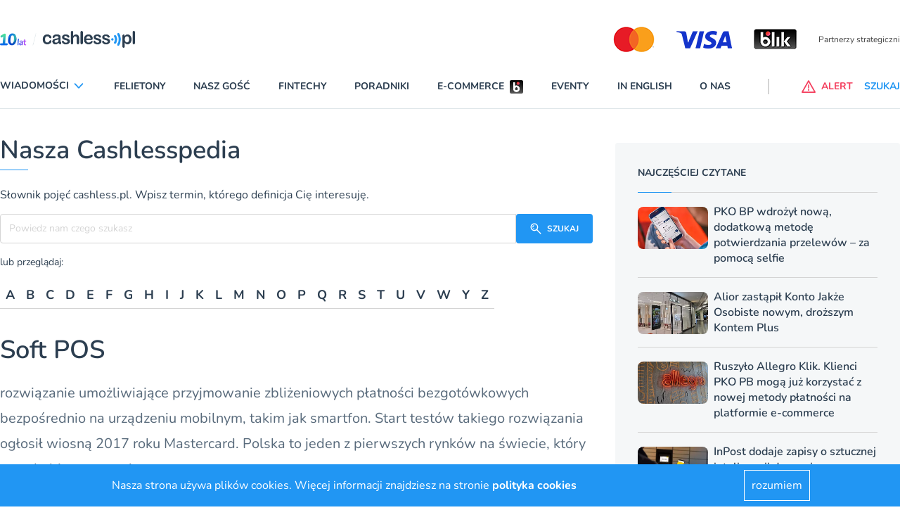

--- FILE ---
content_type: application/javascript; charset=utf-8
request_url: https://cdn.skypack.dev/-/swiper@v6.7.5-ADJFq0c1fmxOnUZR0Gx9/dist=es2019,mode=imports/unoptimized/esm/components/core/update/updateProgress.js
body_size: -159
content:
import {extend} from "../../../../../unoptimized/esm/utils/utils.js";
export default function updateProgress(translate) {
  var swiper = this;
  if (typeof translate === "undefined") {
    var multiplier = swiper.rtlTranslate ? -1 : 1;
    translate = swiper && swiper.translate && swiper.translate * multiplier || 0;
  }
  var params = swiper.params;
  var translatesDiff = swiper.maxTranslate() - swiper.minTranslate();
  var progress = swiper.progress, isBeginning = swiper.isBeginning, isEnd = swiper.isEnd;
  var wasBeginning = isBeginning;
  var wasEnd = isEnd;
  if (translatesDiff === 0) {
    progress = 0;
    isBeginning = true;
    isEnd = true;
  } else {
    progress = (translate - swiper.minTranslate()) / translatesDiff;
    isBeginning = progress <= 0;
    isEnd = progress >= 1;
  }
  extend(swiper, {
    progress,
    isBeginning,
    isEnd
  });
  if (params.watchSlidesProgress || params.watchSlidesVisibility || params.centeredSlides && params.autoHeight)
    swiper.updateSlidesProgress(translate);
  if (isBeginning && !wasBeginning) {
    swiper.emit("reachBeginning toEdge");
  }
  if (isEnd && !wasEnd) {
    swiper.emit("reachEnd toEdge");
  }
  if (wasBeginning && !isBeginning || wasEnd && !isEnd) {
    swiper.emit("fromEdge");
  }
  swiper.emit("progress", progress);
}


--- FILE ---
content_type: application/javascript; charset=utf-8
request_url: https://cdn.skypack.dev/-/swiper@v6.7.5-ADJFq0c1fmxOnUZR0Gx9/dist=es2019,mode=imports/unoptimized/esm/modules/observer/observer.js
body_size: 301
content:
function _extends() {
  _extends = Object.assign || function(target) {
    for (var i = 1; i < arguments.length; i++) {
      var source = arguments[i];
      for (var key in source) {
        if (Object.prototype.hasOwnProperty.call(source, key)) {
          target[key] = source[key];
        }
      }
    }
    return target;
  };
  return _extends.apply(this, arguments);
}
import {getWindow} from "/-/ssr-window@v3.0.0-BOvVs2ucWbbHJuL0K9w6/dist=es2019,mode=imports/optimized/ssr-window.js";
import {bindModuleMethods} from "../../../../unoptimized/esm/utils/utils.js";
var Observer = {
  attach: function attach(target, options) {
    if (options === void 0) {
      options = {};
    }
    var window = getWindow();
    var swiper = this;
    var ObserverFunc = window.MutationObserver || window.WebkitMutationObserver;
    var observer = new ObserverFunc(function(mutations) {
      if (mutations.length === 1) {
        swiper.emit("observerUpdate", mutations[0]);
        return;
      }
      var observerUpdate = function observerUpdate2() {
        swiper.emit("observerUpdate", mutations[0]);
      };
      if (window.requestAnimationFrame) {
        window.requestAnimationFrame(observerUpdate);
      } else {
        window.setTimeout(observerUpdate, 0);
      }
    });
    observer.observe(target, {
      attributes: typeof options.attributes === "undefined" ? true : options.attributes,
      childList: typeof options.childList === "undefined" ? true : options.childList,
      characterData: typeof options.characterData === "undefined" ? true : options.characterData
    });
    swiper.observer.observers.push(observer);
  },
  init: function init() {
    var swiper = this;
    if (!swiper.support.observer || !swiper.params.observer)
      return;
    if (swiper.params.observeParents) {
      var containerParents = swiper.$el.parents();
      for (var i = 0; i < containerParents.length; i += 1) {
        swiper.observer.attach(containerParents[i]);
      }
    }
    swiper.observer.attach(swiper.$el[0], {
      childList: swiper.params.observeSlideChildren
    });
    swiper.observer.attach(swiper.$wrapperEl[0], {
      attributes: false
    });
  },
  destroy: function destroy() {
    var swiper = this;
    swiper.observer.observers.forEach(function(observer) {
      observer.disconnect();
    });
    swiper.observer.observers = [];
  }
};
export default {
  name: "observer",
  params: {
    observer: false,
    observeParents: false,
    observeSlideChildren: false
  },
  create: function create() {
    var swiper = this;
    bindModuleMethods(swiper, {
      observer: _extends({}, Observer, {
        observers: []
      })
    });
  },
  on: {
    init: function init2(swiper) {
      swiper.observer.init();
    },
    destroy: function destroy2(swiper) {
      swiper.observer.destroy();
    }
  }
};


--- FILE ---
content_type: application/javascript; charset=utf-8
request_url: https://cdn.skypack.dev/-/swiper@v6.7.5-ADJFq0c1fmxOnUZR0Gx9/dist=es2019,mode=imports/unoptimized/esm/components/core/events/onScroll.js
body_size: -214
content:
export default function onScroll() {
  var swiper = this;
  var wrapperEl = swiper.wrapperEl, rtlTranslate = swiper.rtlTranslate, enabled = swiper.enabled;
  if (!enabled)
    return;
  swiper.previousTranslate = swiper.translate;
  if (swiper.isHorizontal()) {
    if (rtlTranslate) {
      swiper.translate = wrapperEl.scrollWidth - wrapperEl.offsetWidth - wrapperEl.scrollLeft;
    } else {
      swiper.translate = -wrapperEl.scrollLeft;
    }
  } else {
    swiper.translate = -wrapperEl.scrollTop;
  }
  if (swiper.translate === -0)
    swiper.translate = 0;
  swiper.updateActiveIndex();
  swiper.updateSlidesClasses();
  var newProgress;
  var translatesDiff = swiper.maxTranslate() - swiper.minTranslate();
  if (translatesDiff === 0) {
    newProgress = 0;
  } else {
    newProgress = (swiper.translate - swiper.minTranslate()) / translatesDiff;
  }
  if (newProgress !== swiper.progress) {
    swiper.updateProgress(rtlTranslate ? -swiper.translate : swiper.translate);
  }
  swiper.emit("setTranslate", swiper.translate, false);
}


--- FILE ---
content_type: application/javascript; charset=utf-8
request_url: https://cdn.skypack.dev/-/swiper@v6.7.5-ADJFq0c1fmxOnUZR0Gx9/dist=es2019,mode=imports/unoptimized/esm/components/core/transition/index.js
body_size: -480
content:
import setTransition2 from "../../../../../unoptimized/esm/components/core/transition/setTransition.js";
import transitionStart2 from "../../../../../unoptimized/esm/components/core/transition/transitionStart.js";
import transitionEnd2 from "../../../../../unoptimized/esm/components/core/transition/transitionEnd.js";
export default {
  setTransition: setTransition2,
  transitionStart: transitionStart2,
  transitionEnd: transitionEnd2
};


--- FILE ---
content_type: application/javascript; charset=utf-8
request_url: https://cdn.skypack.dev/-/swiper@v6.7.5-ADJFq0c1fmxOnUZR0Gx9/dist=es2019,mode=imports/unoptimized/esm/components/autoplay/autoplay.js
body_size: 960
content:
function _extends() {
  _extends = Object.assign || function(target) {
    for (var i = 1; i < arguments.length; i++) {
      var source = arguments[i];
      for (var key in source) {
        if (Object.prototype.hasOwnProperty.call(source, key)) {
          target[key] = source[key];
        }
      }
    }
    return target;
  };
  return _extends.apply(this, arguments);
}
import {getDocument} from "/-/ssr-window@v3.0.0-BOvVs2ucWbbHJuL0K9w6/dist=es2019,mode=imports/optimized/ssr-window.js";
import {nextTick, bindModuleMethods} from "../../../../unoptimized/esm/utils/utils.js";
var Autoplay = {
  run: function run() {
    var swiper = this;
    var $activeSlideEl = swiper.slides.eq(swiper.activeIndex);
    var delay = swiper.params.autoplay.delay;
    if ($activeSlideEl.attr("data-swiper-autoplay")) {
      delay = $activeSlideEl.attr("data-swiper-autoplay") || swiper.params.autoplay.delay;
    }
    clearTimeout(swiper.autoplay.timeout);
    swiper.autoplay.timeout = nextTick(function() {
      var autoplayResult;
      if (swiper.params.autoplay.reverseDirection) {
        if (swiper.params.loop) {
          swiper.loopFix();
          autoplayResult = swiper.slidePrev(swiper.params.speed, true, true);
          swiper.emit("autoplay");
        } else if (!swiper.isBeginning) {
          autoplayResult = swiper.slidePrev(swiper.params.speed, true, true);
          swiper.emit("autoplay");
        } else if (!swiper.params.autoplay.stopOnLastSlide) {
          autoplayResult = swiper.slideTo(swiper.slides.length - 1, swiper.params.speed, true, true);
          swiper.emit("autoplay");
        } else {
          swiper.autoplay.stop();
        }
      } else if (swiper.params.loop) {
        swiper.loopFix();
        autoplayResult = swiper.slideNext(swiper.params.speed, true, true);
        swiper.emit("autoplay");
      } else if (!swiper.isEnd) {
        autoplayResult = swiper.slideNext(swiper.params.speed, true, true);
        swiper.emit("autoplay");
      } else if (!swiper.params.autoplay.stopOnLastSlide) {
        autoplayResult = swiper.slideTo(0, swiper.params.speed, true, true);
        swiper.emit("autoplay");
      } else {
        swiper.autoplay.stop();
      }
      if (swiper.params.cssMode && swiper.autoplay.running)
        swiper.autoplay.run();
      else if (autoplayResult === false) {
        swiper.autoplay.run();
      }
    }, delay);
  },
  start: function start() {
    var swiper = this;
    if (typeof swiper.autoplay.timeout !== "undefined")
      return false;
    if (swiper.autoplay.running)
      return false;
    swiper.autoplay.running = true;
    swiper.emit("autoplayStart");
    swiper.autoplay.run();
    return true;
  },
  stop: function stop() {
    var swiper = this;
    if (!swiper.autoplay.running)
      return false;
    if (typeof swiper.autoplay.timeout === "undefined")
      return false;
    if (swiper.autoplay.timeout) {
      clearTimeout(swiper.autoplay.timeout);
      swiper.autoplay.timeout = void 0;
    }
    swiper.autoplay.running = false;
    swiper.emit("autoplayStop");
    return true;
  },
  pause: function pause(speed) {
    var swiper = this;
    if (!swiper.autoplay.running)
      return;
    if (swiper.autoplay.paused)
      return;
    if (swiper.autoplay.timeout)
      clearTimeout(swiper.autoplay.timeout);
    swiper.autoplay.paused = true;
    if (speed === 0 || !swiper.params.autoplay.waitForTransition) {
      swiper.autoplay.paused = false;
      swiper.autoplay.run();
    } else {
      ["transitionend", "webkitTransitionEnd"].forEach(function(event) {
        swiper.$wrapperEl[0].addEventListener(event, swiper.autoplay.onTransitionEnd);
      });
    }
  },
  onVisibilityChange: function onVisibilityChange() {
    var swiper = this;
    var document = getDocument();
    if (document.visibilityState === "hidden" && swiper.autoplay.running) {
      swiper.autoplay.pause();
    }
    if (document.visibilityState === "visible" && swiper.autoplay.paused) {
      swiper.autoplay.run();
      swiper.autoplay.paused = false;
    }
  },
  onTransitionEnd: function onTransitionEnd(e) {
    var swiper = this;
    if (!swiper || swiper.destroyed || !swiper.$wrapperEl)
      return;
    if (e.target !== swiper.$wrapperEl[0])
      return;
    ["transitionend", "webkitTransitionEnd"].forEach(function(event) {
      swiper.$wrapperEl[0].removeEventListener(event, swiper.autoplay.onTransitionEnd);
    });
    swiper.autoplay.paused = false;
    if (!swiper.autoplay.running) {
      swiper.autoplay.stop();
    } else {
      swiper.autoplay.run();
    }
  },
  onMouseEnter: function onMouseEnter() {
    var swiper = this;
    if (swiper.params.autoplay.disableOnInteraction) {
      swiper.autoplay.stop();
    } else {
      swiper.autoplay.pause();
    }
    ["transitionend", "webkitTransitionEnd"].forEach(function(event) {
      swiper.$wrapperEl[0].removeEventListener(event, swiper.autoplay.onTransitionEnd);
    });
  },
  onMouseLeave: function onMouseLeave() {
    var swiper = this;
    if (swiper.params.autoplay.disableOnInteraction) {
      return;
    }
    swiper.autoplay.paused = false;
    swiper.autoplay.run();
  },
  attachMouseEvents: function attachMouseEvents() {
    var swiper = this;
    if (swiper.params.autoplay.pauseOnMouseEnter) {
      swiper.$el.on("mouseenter", swiper.autoplay.onMouseEnter);
      swiper.$el.on("mouseleave", swiper.autoplay.onMouseLeave);
    }
  },
  detachMouseEvents: function detachMouseEvents() {
    var swiper = this;
    swiper.$el.off("mouseenter", swiper.autoplay.onMouseEnter);
    swiper.$el.off("mouseleave", swiper.autoplay.onMouseLeave);
  }
};
export default {
  name: "autoplay",
  params: {
    autoplay: {
      enabled: false,
      delay: 3e3,
      waitForTransition: true,
      disableOnInteraction: true,
      stopOnLastSlide: false,
      reverseDirection: false,
      pauseOnMouseEnter: false
    }
  },
  create: function create() {
    var swiper = this;
    bindModuleMethods(swiper, {
      autoplay: _extends({}, Autoplay, {
        running: false,
        paused: false
      })
    });
  },
  on: {
    init: function init(swiper) {
      if (swiper.params.autoplay.enabled) {
        swiper.autoplay.start();
        var document = getDocument();
        document.addEventListener("visibilitychange", swiper.autoplay.onVisibilityChange);
        swiper.autoplay.attachMouseEvents();
      }
    },
    beforeTransitionStart: function beforeTransitionStart(swiper, speed, internal) {
      if (swiper.autoplay.running) {
        if (internal || !swiper.params.autoplay.disableOnInteraction) {
          swiper.autoplay.pause(speed);
        } else {
          swiper.autoplay.stop();
        }
      }
    },
    sliderFirstMove: function sliderFirstMove(swiper) {
      if (swiper.autoplay.running) {
        if (swiper.params.autoplay.disableOnInteraction) {
          swiper.autoplay.stop();
        } else {
          swiper.autoplay.pause();
        }
      }
    },
    touchEnd: function touchEnd(swiper) {
      if (swiper.params.cssMode && swiper.autoplay.paused && !swiper.params.autoplay.disableOnInteraction) {
        swiper.autoplay.run();
      }
    },
    destroy: function destroy(swiper) {
      swiper.autoplay.detachMouseEvents();
      if (swiper.autoplay.running) {
        swiper.autoplay.stop();
      }
      var document = getDocument();
      document.removeEventListener("visibilitychange", swiper.autoplay.onVisibilityChange);
    }
  }
};
